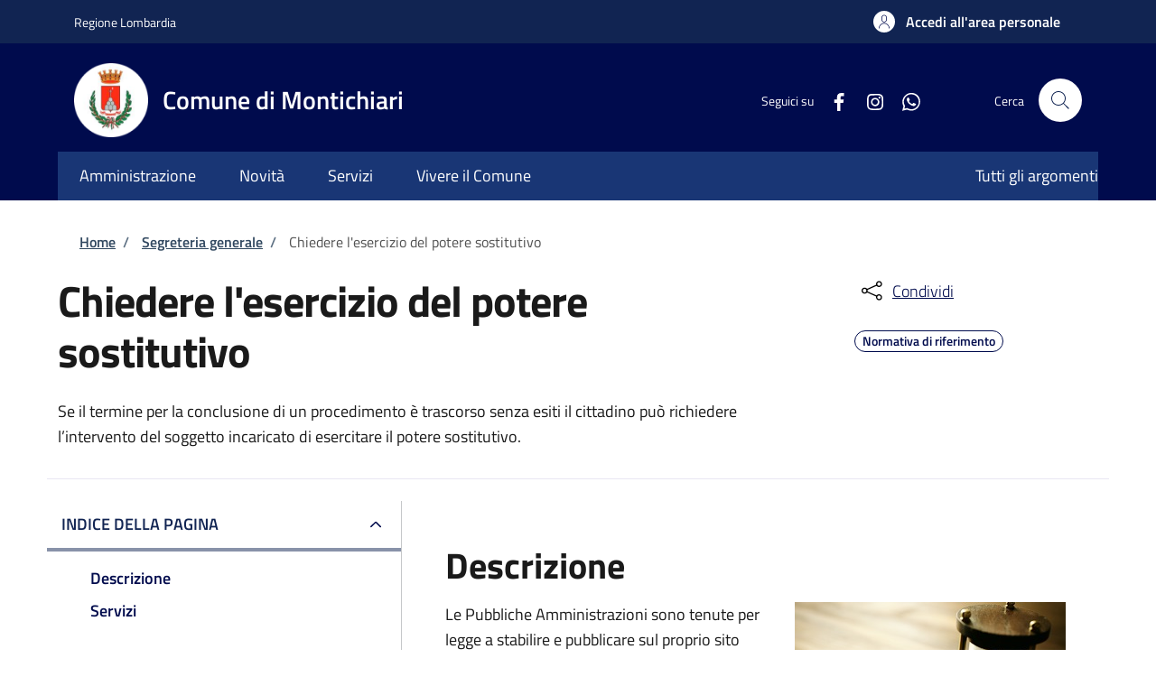

--- FILE ---
content_type: text/css
request_url: https://sportellotelematico.comune.montichiari.bs.it/sites/default/files/css/css_B6hQQAQE86VIDH88Zxb_GHqPyeAyQV5AR43FTsye4Vo.css?delta=4&language=it&theme=stu_italiagov&include=eJyNjmtuAyEMhC-E4EjIC17q1OAVNnncvmSVSKk2jfrHaGa-sQFVtEjthMmkh6Tq1UbEq3WIU8W7IgMmKHJ2STqG3McG7DMBS3ETZWrfT_ch3a9eSENNahKWHhdoDXvcxQcs4wqD7QOhTPW_215Zm398WygsC_BuKhnGCy5xGDEZoQbIlVq0L6wYq2Rab05valjDAoruTHjRsE8_48HoZn-VXsPj9XCC68FMUje5nzskyPNUM5_RgFi9SSlvtj6xiqpQ_s5lM5Kmh_w-fgCdTs7B
body_size: -12
content:
/* @license GPL-2.0-or-later https://www.drupal.org/licensing/faq */
.path-stu-botfo .botfo-sicraweb-list-detail-form{display:flex;flex-direction:row;flex-wrap:wrap;h4{width:100%;}.form-item{padding:0 8px;&:empty{display:none;}}}
